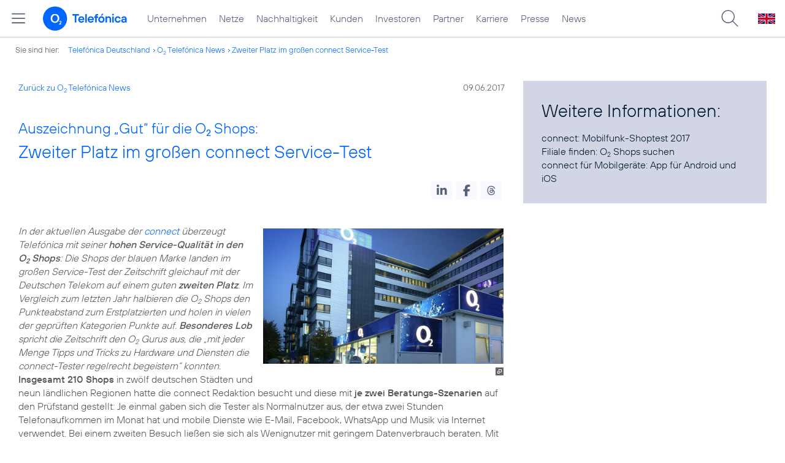

--- FILE ---
content_type: text/html; charset=UTF-8
request_url: https://www.telefonica.de/ext/ajax/par/newsfeed.ajax?type=list&creator_id=6786&creator_class=CMS%3A%3ANews%3A%3AMessage&tags=Auszeichnung%2CMarken%2CPrivatkunden%2Cconnect%2Co2%2Co2_shop&category_id%5B%5D=&group_id%5B%5D=62&search_query=&max_cols=3&max_news=3&max_news_visible=3&first_news=1&show_image=1&show_teaser=0&show_date=1&small_column=0&tools_id=&edit_tools=0&show_defaults=1&img_pos=left&img_size=33%25&text_length=&show_socialsharebar=0&show_more_link=1&show_newsfeed_link=0&target=_blank&pid=page-footer-tagnews&sort_by=date&state=online&offset=&load_more_news=1&lang=de&creator_label=&custom_tiles=0&start_with_square_tile=1&page_layout=2021_telefonica&show_skeleton=1
body_size: 756
content:
<div class="default-font par-heading par-headline-tag-div par-font-size-default">Ähnliche Themen:</div><div class="par-nf-messages par-list-messages par-nf-static-news"><div data-cat-names="[]" data-tags="[]" data-cat-ids="[]" class="par-lm-message"><a id="feed-msg-id-6306" class="par-anchor"></a><div class="par-lm-image"><div class="l-inline thmb-default"><img class="l-img" loading="lazy" alt="" sizes="(max-width: 360px) 180px, (max-width: 720px) 360px, 1280px" src="/file/public/1549/leserwahl-2019_Mobilfunk_button_Kontur-1280x720.jpg" srcset="/file/public/1549/leserwahl-2019_Mobilfunk_button_Kontur-1280x720.jpg 1280w, /file/repository/37504_t_720_405/0/0/leserwahl-2019_Mobilfunk_button_Kontur-1280x720.jpg 720w, /file/repository/37504_t_360_203/0/0/leserwahl-2019_Mobilfunk_button_Kontur-1280x720.jpg 360w"><div class="fclear"></div></div></div><div class="par-lm-content"><div class="par-lm-date">08. Juli 2019</div><div class="default-font par-heading par-headline-tag-div par-headline-tag-static par-font-size-default"><span class="par-overline">Gewinner der Telecom-Handel-Leserwahl 2019: </span>Telefónica erhält höchste Auszeichnung von Partnershops</div><div class="par-lm-teaser"></div></div><a href="/news/corporate/2019/07/gewinner-der-telecom-handel-leserwahl-2019-telefonica-erhaelt-hoechste-auszeichnung-von-partnershops.html?pk_campaign=related_news" class="par-nf-full-link" aria-label="Gewinner der Telecom-Handel-Leserwahl 2019: Telefónica erhält höchste Auszeichnung von Partnershops" target="_self"></a></div><div data-cat-names="[]" class="par-lm-message" data-tags="[]" data-cat-ids="[]"><a class="par-anchor" id="feed-msg-id-6321"></a><div class="par-lm-image"><div class="l-inline thmb-default"><img alt="" sizes="(max-width: 360px) 180px, (max-width: 720px) 360px, 1280px" class="l-img" loading="lazy" srcset="/file/public/1550/Omnichannel-Einstieg-o2-Shop-connect-Siegel-1280x720.jpg 1280w, /file/repository/37560_t_720_405/0/0/Omnichannel-Einstieg-o2-Shop-connect-Siegel-1280x720.jpg 720w, /file/repository/37560_t_360_203/0/0/Omnichannel-Einstieg-o2-Shop-connect-Siegel-1280x720.jpg 360w" src="/file/public/1550/Omnichannel-Einstieg-o2-Shop-connect-Siegel-1280x720.jpg"><div class="fclear"></div></div></div><div class="par-lm-content"><div class="par-lm-date">05. Juni 2019</div><div class="default-font par-heading par-headline-tag-div par-headline-tag-static par-font-size-default"><span class="par-overline">Beste Beratungsleistung: </span>O<sub>2</sub> Shops holen sich den Sieg beim connect Mobilfunk-Shoptest</div><div class="par-lm-teaser"></div></div><a href="/news/corporate/2019/06/beste-beratungsleistung-o2-shops-holen-sich-den-sieg-beim-connect-mobilfunk-shoptest.html?pk_campaign=related_news" aria-label="Beste Beratungsleistung: O2 Shops holen sich den Sieg beim connect Mobilfunk-Shoptest" class="par-nf-full-link" target="_self"></a></div><div data-tags="[]" data-cat-ids="[]" class="par-lm-message" data-cat-names="[]"><a class="par-anchor" id="feed-msg-id-6417"></a><div class="par-lm-image"><div class="l-inline thmb-default"><img srcset="/file/public/1558/Watch-Series4-Hero-Foto-apple-1280x720.jpg 1280w, /file/repository/37952_t_720_405/0/0/Watch-Series4-Hero-Foto-apple-1280x720.jpg 720w, /file/repository/37952_t_360_203/0/0/Watch-Series4-Hero-Foto-apple-1280x720.jpg 360w" src="/file/public/1558/Watch-Series4-Hero-Foto-apple-1280x720.jpg" class="l-img" loading="lazy" sizes="(max-width: 360px) 180px, (max-width: 720px) 360px, 1280px" alt=""><div class="l-inline-caption"><span class="page-license-inline"><a href="https://www.apple.com/watch/" rel="license" class="page-license-info license" target="_blank">Credits: Apple</a></span></div><div class="fclear"></div></div></div><div class="par-lm-content"><div class="par-lm-date">07. Dezember 2018</div><div class="default-font par-heading par-headline-tag-div par-headline-tag-static par-font-size-default"><span class="par-overline">Ab heute bei O<sub>2</sub> erhältlich: </span>Die brandneue Apple Watch Series 4 mit integriertem Mobilfunk</div><div class="par-lm-teaser"></div></div><a href="/news/corporate/2018/12/ab-heute-bei-o2-erhaeltlich-die-brandneue-apple-watch-series-4-mit-integriertem-mobilfunk.html?pk_campaign=related_news" aria-label="Ab heute bei O2 erhältlich: Die brandneue Apple Watch Series 4 mit integriertem Mobilfunk" class="par-nf-full-link" target="_self"></a></div></div>   

--- FILE ---
content_type: image/svg+xml
request_url: https://www.telefonica.de/static/layout/2021_telefonica/header/topmenu/button.svg
body_size: 7944
content:
<?xml version="1.0" encoding="UTF-8"?>
<svg width="120" height="360" version="1.1" viewBox="0 0 31.75 95.25" xmlns="http://www.w3.org/2000/svg">
 <g transform="matrix(.006416 0 0 .006416 21.558 85.038)" fill="#003245">
  <path d="m281 561.1c-154.7 0-280.1-125.4-280.1-280.1 0-74.3 29.5-145.5 82-198.1 111.2-107.6 288.5-104.7 396.1 6.4 105.2 108.6 105.2 281.1 0 389.7-52.4 52.7-123.7 82.3-198 82.1zm0-520.2c-132.6 0-240.1 107.5-240.1 240.1 0 63.7 25.3 124.7 70.3 169.8 94.1 93.4 246.2 92.8 339.6-1.3 92.9-93.6 92.9-244.6 0-338.2-45-45.3-106.1-70.6-169.8-70.4z" style="fill:#06f"/>
  <path d="m681.9 701.9c-5.3 0-10.4-2.1-14.1-5.9l-217-217c-7.5-8.1-6.9-20.8 1.2-28.3 7.7-7 19.4-7 27.1 0l217 217c7.8 7.8 7.8 20.5 0 28.3-3.9 3.8-8.9 5.9-14.2 5.9z" style="fill:#06f"/>
 </g>
 <g transform="matrix(.01019 0 0 .01019 4.3565 83.699)" fill="#003245">
  <path d="m281 561.1c-154.7 0-280.1-125.4-280.1-280.1 0-74.3 29.5-145.5 82-198.1 111.2-107.6 288.5-104.7 396.1 6.4 105.2 108.6 105.2 281.1 0 389.7-52.4 52.7-123.7 82.3-198 82.1zm0-520.2c-132.6 0-240.1 107.5-240.1 240.1 0 63.7 25.3 124.7 70.3 169.8 94.1 93.4 246.2 92.8 339.6-1.3 92.9-93.6 92.9-244.6 0-338.2-45-45.3-106.1-70.6-169.8-70.4z" style="fill:#06f"/>
  <path d="m681.9 701.9c-5.3 0-10.4-2.1-14.1-5.9l-217-217c-7.5-8.1-6.9-20.8 1.2-28.3 7.7-7 19.4-7 27.1 0l217 217c7.8 7.8 7.8 20.5 0 28.3-3.9 3.8-8.9 5.9-14.2 5.9z" style="fill:#06f"/>
 </g>
 <g transform="matrix(.006416 0 0 .006416 21.558 69.163)" fill="#003245">
  <path d="m281 561.1c-154.7 0-280.1-125.4-280.1-280.1 0-74.3 29.5-145.5 82-198.1 111.2-107.6 288.5-104.7 396.1 6.4 105.2 108.6 105.2 281.1 0 389.7-52.4 52.7-123.7 82.3-198 82.1zm0-520.2c-132.6 0-240.1 107.5-240.1 240.1 0 63.7 25.3 124.7 70.3 169.8 94.1 93.4 246.2 92.8 339.6-1.3 92.9-93.6 92.9-244.6 0-338.2-45-45.3-106.1-70.6-169.8-70.4z" style="fill:#58617a"/>
  <path d="m681.9 701.9c-5.3 0-10.4-2.1-14.1-5.9l-217-217c-7.5-8.1-6.9-20.8 1.2-28.3 7.7-7 19.4-7 27.1 0l217 217c7.8 7.8 7.8 20.5 0 28.3-3.9 3.8-8.9 5.9-14.2 5.9z" style="fill:#58617a"/>
 </g>
 <g transform="matrix(.01019 0 0 .01019 4.3565 67.824)" fill="#003245">
  <path d="m281 561.1c-154.7 0-280.1-125.4-280.1-280.1 0-74.3 29.5-145.5 82-198.1 111.2-107.6 288.5-104.7 396.1 6.4 105.2 108.6 105.2 281.1 0 389.7-52.4 52.7-123.7 82.3-198 82.1zm0-520.2c-132.6 0-240.1 107.5-240.1 240.1 0 63.7 25.3 124.7 70.3 169.8 94.1 93.4 246.2 92.8 339.6-1.3 92.9-93.6 92.9-244.6 0-338.2-45-45.3-106.1-70.6-169.8-70.4z" style="fill:#58617a"/>
  <path d="m681.9 701.9c-5.3 0-10.4-2.1-14.1-5.9l-217-217c-7.5-8.1-6.9-20.8 1.2-28.3 7.7-7 19.4-7 27.1 0l217 217c7.8 7.8 7.8 20.5 0 28.3-3.9 3.8-8.9 5.9-14.2 5.9z" style="fill:#58617a"/>
 </g>
 <path class="st0" d="m8.3356 55.562 2.4294-2.4294c0.11058-0.11058 0.11058-0.28868 0-0.3981-0.11058-0.11058-0.28868-0.11058-0.3981 0l-2.4294 2.4294-2.4294-2.4294c-0.11291-0.10709-0.29101-0.10244-0.3981 0.01048-0.1036 0.10826-0.1036 0.27937 0 0.38879l2.4294 2.4282-2.4294 2.4294c-0.11058 0.11058-0.11058 0.28868 0 0.3981s0.28868 0.10942 0.3981-0.0012l2.4294-2.4294 2.4294 2.4294c0.10942 0.11058 0.28636 0.11058 0.39694 0.0012l0.0012-0.0012c0.11058-0.11058 0.11058-0.28868 0-0.3981z" style="clip-rule:evenodd;fill-rule:evenodd;fill:#06f;stroke-width:.01164"/>
 <path class="st0" d="m24.12 55.562 1.8772-1.8772c0.08545-0.08545 0.08545-0.22307 0-0.30762-0.08545-0.08545-0.22307-0.08545-0.30762 0l-1.8772 1.8772-1.8772-1.8772c-0.08725-0.08275-0.22487-0.07916-0.30762 0.0081-0.08005 0.08365-0.08005 0.21588 0 0.30043l1.8772 1.8763-1.8772 1.8772c-0.08545 0.08545-0.08545 0.22307 0 0.30762 0.08545 0.08455 0.22307 0.08455 0.30762-9.28e-4l1.8772-1.8772 1.8772 1.8772c0.08455 0.08545 0.22127 0.08545 0.30672 9.27e-4l9.27e-4 -9.27e-4c0.08545-0.08545 0.08545-0.22307 0-0.30762z" style="clip-rule:evenodd;fill-rule:evenodd;fill:#06f;stroke-width:.0089949"/>
 <path class="st0" d="m24.12 39.688 1.8772-1.8772c0.08545-0.08545 0.08545-0.22307 0-0.30762-0.08545-0.08545-0.22307-0.08545-0.30762 0l-1.8772 1.8772-1.8772-1.8772c-0.08725-0.08275-0.22487-0.07916-0.30762 0.0081-0.08006 0.08365-0.08006 0.21588 0 0.30043l1.8772 1.8763-1.8772 1.8772c-0.08545 0.08545-0.08545 0.22307 0 0.30762 0.08545 0.08455 0.22307 0.08455 0.30762-9.28e-4l1.8772-1.8772 1.8772 1.8772c0.08455 0.08545 0.22127 0.08545 0.30672 9.27e-4l9.27e-4 -9.27e-4c0.08545-0.08545 0.08545-0.22307 0-0.30762z" style="clip-rule:evenodd;fill-rule:evenodd;fill:#58617a;stroke-width:.0089949"/>
 <path class="st0" d="m8.3356 39.687 2.4294-2.4294c0.11058-0.11058 0.11058-0.28868 0-0.3981-0.11058-0.11058-0.28868-0.11058-0.3981 0l-2.4294 2.4294-2.4294-2.4294c-0.11291-0.10709-0.29101-0.10244-0.3981 0.01048-0.1036 0.10826-0.1036 0.27937 0 0.38879l2.4294 2.4282-2.4294 2.4294c-0.11058 0.11058-0.11058 0.28868 0 0.3981s0.28868 0.10942 0.3981-0.0012l2.4294-2.4294 2.4294 2.4294c0.10942 0.11058 0.28636 0.11058 0.39694 0.0012l0.0012-0.0012c0.11058-0.11058 0.11058-0.28868 0-0.3981z" style="fill:#58617a;stroke-width:.01164"/>
 <path class="st0" d="m21.756 22.494c-0.10525 9.27e-4 -0.19071-0.08276-0.19251-0.18801 0-0.10345 0.08636-0.18711 0.19251-0.18711h4.112c0.10615 0 0.19251 0.08366 0.19251 0.18711-0.0018 0.10525-0.08726 0.18891-0.19251 0.18711 9.27e-4 9.27e-4 -4.112 9.27e-4 -4.112 9.27e-4zm4.1129 1.1245c0.10615 0 0.19251 0.08366 0.19251 0.18711-9.28e-4 0.10525-0.08726 0.18891-0.19251 0.18711h-4.1129c-0.10525 0.0018-0.19161-0.08186-0.19251-0.18711 0-0.10345 0.08636-0.18711 0.19251-0.18711zm0 1.4987c0.10615 0 0.19251 0.08366 0.19251 0.18711-9.28e-4 0.10525-0.08726 0.18891-0.19251 0.18711h-4.1129c-0.10525 0.0027-0.19161-0.08096-0.19251-0.18621 0-0.10345 0.08636-0.18711 0.19251-0.18711h4.1129z" style="clip-rule:evenodd;fill-rule:evenodd;fill:#06f;stroke-width:.0089959"/>
 <path class="st0" d="m5.2762 22.102c-0.13621 0.0012-0.2468-0.1071-0.24913-0.24331 0-0.13388 0.11176-0.24215 0.24913-0.24215h5.3214c0.13737 0 0.24913 0.10827 0.24913 0.24215-0.0023 0.13621-0.11292 0.24448-0.24913 0.24215 0.0012 0.0012-5.3214 0.0012-5.3214 0.0012zm5.3226 1.4552c0.13737 0 0.24913 0.10827 0.24913 0.24215-0.0012 0.13621-0.11292 0.24448-0.24913 0.24215h-5.3226c-0.13621 0.0023-0.24797-0.10594-0.24913-0.24215 0-0.13388 0.11176-0.24215 0.24913-0.24215zm0 1.9395c0.13737 0 0.24913 0.10827 0.24913 0.24215-0.0012 0.13621-0.11292 0.24447-0.24913 0.24215h-5.3226c-0.13621 0.0035-0.24797-0.10477-0.24913-0.24098 0-0.13388 0.11176-0.24215 0.24913-0.24215h5.3226z" style="clip-rule:evenodd;fill-rule:evenodd;fill:#06f;stroke-width:.011642"/>
 <path class="st0" d="m21.756 6.6193c-0.10525 9.273e-4 -0.19071-0.082761-0.19251-0.18801 0-0.10345 0.08636-0.18711 0.19251-0.18711h4.112c0.10615 0 0.19251 0.083661 0.19251 0.18711-0.0018 0.10525-0.08726 0.18891-0.19251 0.18711 9.27e-4 9.273e-4 -4.112 9.273e-4 -4.112 9.273e-4zm4.1129 1.1245c0.10615 0 0.19251 0.083661 0.19251 0.18711-9.28e-4 0.10525-0.08726 0.18891-0.19251 0.18711h-4.1129c-0.10525 0.00178-0.19161-0.081863-0.19251-0.18711 0-0.10345 0.08636-0.18711 0.19251-0.18711zm0 1.4987c0.10615 0 0.19251 0.08366 0.19251 0.18711-9.28e-4 0.10525-0.08726 0.18891-0.19251 0.18711h-4.1129c-0.10525 0.0027-0.19161-0.08096-0.19251-0.18621 0-0.10345 0.08636-0.18711 0.19251-0.18711h4.1129z" style="clip-rule:evenodd;fill-rule:evenodd;fill:#58617a;stroke-width:.0089959"/>
 <path class="st0" d="m5.2762 6.2269c-0.13621 0.0012-0.2468-0.1071-0.24913-0.24331 0-0.13388 0.11176-0.24215 0.24913-0.24215h5.3214c0.13737 0 0.24913 0.10827 0.24913 0.24215-0.0023 0.13621-0.11292 0.24448-0.24913 0.24215 0.0012 0.0012-5.3214 0.0012-5.3214 0.0012zm5.3226 1.4552c0.13737 0 0.24913 0.10827 0.24913 0.24215-0.0012 0.13621-0.11292 0.24448-0.24913 0.24215h-5.3226c-0.13621 0.0023-0.24797-0.10594-0.24913-0.24215 0-0.13388 0.11176-0.24215 0.24913-0.24215zm0 1.9395c0.13737 0 0.24913 0.10827 0.24913 0.24215-0.0012 0.13621-0.11292 0.24447-0.24913 0.24215h-5.3226c-0.13621 0.0035-0.24797-0.10477-0.24913-0.24098 0-0.13388 0.11176-0.24215 0.24913-0.24215h5.3226z" style="fill:#58617a;stroke-width:.011642"/>
 <style type="text/css">.st0{fill-rule:evenodd;clip-rule:evenodd;fill:#006AFF;}</style>
 <style type="text/css">.st0{fill-rule:evenodd;clip-rule:evenodd;fill:#006AFF;}</style>
</svg>


--- FILE ---
content_type: text/plain; charset=UTF-8
request_url: https://www.telefonica.de/ext/ajax/par/navmenu.ajax?state=online&layout=2021_telefonica
body_size: 6775
content:

    <div class="page-sitemenu-slider"><ul class="page-sitemenu-col fl-col-0"><li data-nav-id="217" class="fl-tree-id-2" data-tree-id="2"><a class="l-link" title="Unternehmen Telefónica Deutschland" href="/unternehmen.html">Unternehmen</a></li><li data-nav-id="235" class="fl-tree-id-4645" data-tree-id="4645"><a href="/netze.html" title="Festnetz und Mobilfunk" class="l-link">Netze</a></li><li data-tree-id="8908" class="fl-tree-id-8908" data-nav-id="218"><a class="l-link" href="/nachhaltigkeit.html">Nachhaltigkeit</a></li><li data-tree-id="8654" data-nav-id="236" class="fl-tree-id-8654"><a class="l-link" href="/kunden.html">Kunden</a></li><li data-tree-id="3840" class="fl-tree-id-3840" data-nav-id="225"><a class="l-link" href="/investor-relations.html">Investoren</a></li><li data-tree-id="6" class="fl-tree-id-6" data-nav-id="233"><a class="l-link" href="/partner.html">Partner</a></li><li data-tree-id="9090" class="fl-tree-id-9090" data-nav-id="220"><a class="l-link" href="/karriere.html">Karriere</a></li><li data-nav-id="219" class="fl-tree-id-3" data-tree-id="3"><a class="l-link" href="/presse.html">Presse</a></li><li data-tree-id="" class="fl-external" data-nav-id="228"><a target="_blank" href="https://www.telefonica.de/news/corporate/index.html" class="l-link">News</a></li></ul><ul data-nav-id="217" class="page-sitemenu-col fl-col-2 fl-parent-id-2 fl-nav-id-217" data-parent-id="2"><li data-tree-id="4691" class="fl-tree-id-4691 fl-has-children" data-nav-id="217"><a href="/unternehmen/strategie-und-fakten.html">Strategie &amp; Fakten</a><span data-tree-id="4691" class="page-sitemenu-arrow"></span></li><li data-tree-id="6264" class="fl-tree-id-6264 fl-has-children" data-nav-id="217"><a href="/unternehmen/datenschutz.html">Datenschutz</a><span data-tree-id="6264" class="page-sitemenu-arrow"></span></li><li data-tree-id="321" class="fl-tree-id-321" data-nav-id="217"><a href="/unternehmen/standorte-und-omnichannel.html">Standorte und Omnichannel</a></li><li data-tree-id="4878" class="fl-tree-id-4878" data-nav-id="217"><a href="/unternehmen/politik-und-gesellschaft.html">Politik &amp; Gesellschaft</a></li><li data-tree-id="4692" data-nav-id="217" class="fl-tree-id-4692"><a href="/unternehmen/management.html">Management &amp; Aufsichtsrat</a></li></ul><ul data-nav-id="217" data-parent-id="4691" class="page-sitemenu-col fl-col-3 fl-parent-id-4691 fl-nav-id-217"><li class="page-navmenu-back"><a href="/unternehmen.html">Unternehmen</a><span class="page-sitemenu-arrow page-sitemenu-arrow-back" data-tree-id="2"></span></li><li data-tree-id="6604" class="fl-tree-id-6604 fl-has-children" data-nav-id="217"><a href="/unternehmen/strategie-und-fakten/unsere-staerken.html">Unsere Stärken</a><span class="page-sitemenu-arrow" data-tree-id="6604"></span></li><li data-nav-id="217" class="fl-tree-id-12" data-tree-id="12"><a href="/unternehmen/strategie-und-fakten/zahlen-fakten.html">Fakten &amp; Zahlen</a></li><li data-tree-id="6287" data-nav-id="217" class="fl-tree-id-6287"><a href="/unternehmen/strategie-und-fakten/ceo-corner-markus-haas.html">CEO Corner</a></li><li data-nav-id="217" class="fl-tree-id-53" data-tree-id="53"><a href="/unternehmen/strategie-und-fakten/geschichte.html">Geschichte</a></li><li data-tree-id="5388" data-nav-id="217" class="fl-tree-id-5388 fl-has-children"><a href="/unternehmen/strategie-und-fakten/referenzkunden/mobilfunk.html" class="l-link">Referenzkunden</a><span data-tree-id="5388" class="page-sitemenu-arrow"></span></li><li data-tree-id="4761" class="fl-tree-id-4761" data-nav-id="217"><a href="/unternehmen/strategie-und-fakten/zertifizierungen-awards.html">Auszeichnungen</a></li><li class="fl-tree-id-13" data-nav-id="217" data-tree-id="13"><a href="/unternehmen/strategie-und-fakten/geschaeftsgrundsaetze-und-qualitaetsmanagement.html">Geschäftsgrundsätze &amp; Qualitätsmanagement</a></li><li data-tree-id="8120" data-nav-id="217" class="fl-tree-id-8120"><a href="/unternehmen/strategie-und-fakten/tectalk.html">TecTalk</a></li></ul><ul data-nav-id="217" data-parent-id="6604" class="page-sitemenu-col fl-col-4 fl-parent-id-6604 fl-nav-id-217"><li class="page-navmenu-back"><a href="/unternehmen/strategie-und-fakten.html">Strategie &amp; Fakten</a><span data-tree-id="4691" class="page-sitemenu-arrow page-sitemenu-arrow-back"></span></li><li data-tree-id="9043" class="fl-tree-id-9043 fl-has-children" data-nav-id="217"><a href="/unternehmen/strategie-und-fakten/unsere-staerken/mobilfunk-netzausbau-zur-digitalisierung.html">Mehr Mobilfunk</a><span class="page-sitemenu-arrow" data-tree-id="9043"></span></li></ul><ul data-nav-id="217" class="page-sitemenu-col fl-col-5 fl-parent-id-9043 fl-nav-id-217" data-parent-id="9043"><li class="page-navmenu-back"><a href="/unternehmen/strategie-und-fakten/unsere-staerken.html">Unsere Stärken</a><span class="page-sitemenu-arrow page-sitemenu-arrow-back" data-tree-id="6604"></span></li><li data-tree-id="9045" data-nav-id="217" class="fl-tree-id-9045"><a href="/unternehmen/strategie-und-fakten/unsere-staerken/mobilfunk-netzausbau-zur-digitalisierung/jetzt.html">Jetzt!</a></li><li class="fl-tree-id-9046" data-nav-id="217" data-tree-id="9046"><a href="/unternehmen/strategie-und-fakten/unsere-staerken/mobilfunk-netzausbau-zur-digitalisierung/netzausbau.html">Netzausbau</a></li><li data-nav-id="217" class="fl-tree-id-9047" data-tree-id="9047"><a href="/unternehmen/strategie-und-fakten/unsere-staerken/mobilfunk-netzausbau-zur-digitalisierung/wettbewerb.html">Wettbewerb</a></li><li data-tree-id="9048" data-nav-id="217" class="fl-tree-id-9048"><a href="/unternehmen/strategie-und-fakten/unsere-staerken/mobilfunk-netzausbau-zur-digitalisierung/nachhaltigkeit.html">Nachhaltigkeit</a></li><li data-tree-id="9049" class="fl-tree-id-9049" data-nav-id="217"><a href="/unternehmen/strategie-und-fakten/unsere-staerken/mobilfunk-netzausbau-zur-digitalisierung/digitalisierung.html">Digitalisierung</a></li><li class="fl-tree-id-9050" data-nav-id="217" data-tree-id="9050"><a href="/unternehmen/strategie-und-fakten/unsere-staerken/mobilfunk-netzausbau-zur-digitalisierung/verantwortung.html">Verantwortung</a></li><li class="fl-tree-id-9248" data-nav-id="217" data-tree-id="9248"><a href="/unternehmen/strategie-und-fakten/unsere-staerken/mobilfunk-netzausbau-zur-digitalisierung/sicherheit.html">Sicherheit</a></li><li data-tree-id="9063" data-nav-id="217" class="fl-tree-id-9063"><a class="l-link" href="/unternehmen/strategie-und-fakten/unsere-staerken/mobilfunk-netzausbau-zur-digitalisierung.html#kontakt">Kontakt</a></li></ul><ul data-nav-id="217" class="page-sitemenu-col fl-col-4 fl-parent-id-5388 fl-nav-id-217" data-parent-id="5388"><li class="page-navmenu-back"><a href="/unternehmen/strategie-und-fakten.html">Strategie &amp; Fakten</a><span class="page-sitemenu-arrow page-sitemenu-arrow-back" data-tree-id="4691"></span></li><li data-nav-id="217" class="fl-tree-id-1904" data-tree-id="1904"><a href="/unternehmen/strategie-und-fakten/referenzkunden/mobilfunk.html">Mobilfunk</a></li><li data-tree-id="1902" data-nav-id="217" class="fl-tree-id-1902"><a href="/unternehmen/strategie-und-fakten/referenzkunden/netzwerk-sicherheit.html">Netzwerk &amp; Sicherheit</a></li><li data-nav-id="217" class="fl-tree-id-4954" data-tree-id="4954"><a href="/unternehmen/strategie-und-fakten/referenzkunden/dsl-festnetz.html">DSL &amp; Festnetz</a></li><li data-nav-id="217" class="fl-tree-id-4955" data-tree-id="4955"><a href="/unternehmen/strategie-und-fakten/referenzkunden/digitale-loesungen.html">Digitale Lösungen</a></li><li data-tree-id="9155" data-nav-id="217" class="fl-tree-id-9155"><a target="_blank" class="l-link" href="https://www.o2online.de/business/telefonica-ihr-partner/zufriedene-kunden/">O<sub>2</sub> Referenzkunden</a></li></ul><ul data-nav-id="217" class="page-sitemenu-col fl-col-3 fl-parent-id-6264 fl-nav-id-217" data-parent-id="6264"><li class="page-navmenu-back"><a href="/unternehmen.html">Unternehmen</a><span data-tree-id="2" class="page-sitemenu-arrow page-sitemenu-arrow-back"></span></li><li data-nav-id="217" class="fl-tree-id-6275" data-tree-id="6275"><a href="/unternehmen/datenschutz/diese-daten-nutzt-telefonica.html">Diese Daten nutzt Telefónica</a></li><li class="fl-tree-id-6284" data-nav-id="217" data-tree-id="6284"><a href="/unternehmen/datenschutz/ihre-datenschutzrechte.html">Ihre Datenschutzrechte</a></li><li data-tree-id="6276" class="fl-tree-id-6276" data-nav-id="217"><a href="/unternehmen/datenschutz/so-schuetzt-telefonica-ihre-daten.html">So schützt Telefónica Ihre Daten</a></li><li data-tree-id="6139" class="fl-tree-id-6139" data-nav-id="217"><a href="/unternehmen/datenschutz/so-koennen-sie-ihre-daten-schuetzen.html">So können Sie Ihre Daten schützen</a></li><li data-tree-id="9170" class="fl-tree-id-9170" data-nav-id="217"><a href="/unternehmen/datenschutz/schutz-vor-betrug-im-internet.html">Schutz vor Betrug im Internet</a></li><li data-tree-id="6141" data-nav-id="217" class="fl-tree-id-6141"><a href="/unternehmen/datenschutz/haeufige-fragen.html">Häufige Fragen</a></li><li data-tree-id="6146" data-nav-id="217" class="fl-tree-id-6146 fl-has-children"><a href="/unternehmen/datenschutz/kontakt.html">Kontakt</a><span data-tree-id="6146" class="page-sitemenu-arrow"></span></li><li data-nav-id="217" class="fl-tree-id-6143" data-tree-id="6143"><a href="/unternehmen/datenschutz/datenschutz-auf-dem-portal.html">Datenschutz auf dem Portal</a></li><li data-nav-id="217" class="fl-tree-id-9137" data-tree-id="9137"><a href="/unternehmen/datenschutz/partner-services.html">Partner Services</a></li><li data-tree-id="7210" class="fl-tree-id-7210" data-nav-id="217"><a href="/unternehmen/datenschutz/datenschutz-fuer-lieferanten.html">Datenschutz für Lieferanten</a></li><li data-tree-id="9294" data-nav-id="217" class="fl-tree-id-9294"><a href="/unternehmen/datenschutz/datenschutz-fuer-nutzer.html">Datenschutz für Nutzer</a></li><li data-tree-id="6140" data-nav-id="217" class="fl-tree-id-6140"><a href="/partner/wholesale/enabling-services/mobility-insights.html#verantwortung_uebernehmen" class="l-link">Anonymisierung der Mobilfunkdaten</a></li></ul><ul class="page-sitemenu-col fl-col-4 fl-parent-id-6146 fl-nav-id-217" data-parent-id="6146" data-nav-id="217"><li class="page-navmenu-back"><a href="/unternehmen/datenschutz.html">Datenschutz</a><span data-tree-id="6264" class="page-sitemenu-arrow page-sitemenu-arrow-back"></span></li><li data-nav-id="217" class="fl-tree-id-6147" data-tree-id="6147"><a href="/unternehmen/datenschutz/kontakt/datenschutz-anfrage.html">Datenschutz-Anfrage</a></li></ul><ul class="page-sitemenu-col fl-col-2 fl-parent-id-3 fl-nav-id-219" data-parent-id="3" data-nav-id="219"><li data-tree-id="4486" data-nav-id="219" class="fl-tree-id-4486 fl-has-children"><a href="/presse/pressemitteilungen.html">Pressemitteilungen</a><span data-tree-id="4486" class="page-sitemenu-arrow"></span></li><li class="fl-tree-id-282 fl-has-children" data-nav-id="219" data-tree-id="282"><a href="/presse/pressemappen.html">Pressemappen</a><span data-tree-id="282" class="page-sitemenu-arrow"></span></li><li class="fl-tree-id-1776 fl-has-children" data-nav-id="219" data-tree-id="1776"><a href="/presse/fotos.html">Fotos</a><span data-tree-id="1776" class="page-sitemenu-arrow"></span></li><li class="fl-tree-id-312 fl-has-children" data-nav-id="219" data-tree-id="312"><a href="/presse/presseverteiler.html">Presseverteiler</a><span class="page-sitemenu-arrow" data-tree-id="312"></span></li><li data-nav-id="219" class="fl-tree-id-261" data-tree-id="261"><a href="/presse/presse-kontakt.html">Presseteam</a></li></ul><ul data-nav-id="219" class="page-sitemenu-col fl-col-3 fl-parent-id-4486 fl-nav-id-219" data-parent-id="4486"><li class="page-navmenu-back"><a href="/presse.html">Presse</a><span data-tree-id="3" class="page-sitemenu-arrow page-sitemenu-arrow-back"></span></li><li class="fl-tree-id-6741" data-nav-id="219" data-tree-id="6741"><a class="l-link" href="/news/corporate/index.html?cat=pressemitteilungen">Alle</a></li><li data-tree-id="9297" class="fl-tree-id-9297" data-nav-id="219"><a href="/news/corporate/index.html?cat=pressemitteilungen;year=2024" class="l-link">2024</a></li><li data-tree-id="9296" data-nav-id="219" class="fl-tree-id-9296"><a class="l-link" href="/news/corporate/index.html?year=2023;cat=pressemitteilungen">2023</a></li><li class="fl-tree-id-8421" data-nav-id="219" data-tree-id="8421"><a href="/news/corporate/index.html?year=2022;cat=pressemitteilungen" class="l-link">2022</a></li><li data-tree-id="8417" class="fl-tree-id-8417" data-nav-id="219"><a class="l-link" href="/news/corporate/index.html?year=2021;cat=pressemitteilungen">2021</a></li><li data-tree-id="7325" data-nav-id="219" class="fl-tree-id-7325"><a class="l-link" href="/news/corporate/index.html?year=2020;cat=pressemitteilungen">2020</a></li><li data-tree-id="6742" data-nav-id="219" class="fl-tree-id-6742"><a href="/news/corporate/index.html?cat=pressemitteilungen;year=2019" class="l-link">2019</a></li><li data-tree-id="6744" data-nav-id="219" class="fl-tree-id-6744"><a class="l-link" href="/news/corporate/index.html?year=2018;cat=pressemitteilungen">2018</a></li><li data-tree-id="1389" data-nav-id="219" class="fl-tree-id-1389"><a href="/presse/pressemitteilungen/rss-feeds.html">RSS Feeds</a></li></ul><ul data-nav-id="219" data-parent-id="282" class="page-sitemenu-col fl-col-3 fl-parent-id-282 fl-nav-id-219"><li class="page-navmenu-back"><a href="/presse.html">Presse</a><span data-tree-id="3" class="page-sitemenu-arrow page-sitemenu-arrow-back"></span></li><li data-tree-id="6670" class="fl-tree-id-6670" data-nav-id="219"><a href="/netze/5g.html" class="l-link">5G</a></li><li data-tree-id="4998" data-nav-id="219" class="fl-tree-id-4998"><a href="/presse/pressemappen/blau.html">Blau</a></li><li data-tree-id="4029" class="fl-tree-id-4029" data-nav-id="219"><a href="/presse/pressemappen/fonic-presse.html">FONIC</a></li><li data-nav-id="219" class="fl-tree-id-3646" data-tree-id="3646"><a href="/presse/pressemappen/eco-rating-handys-nachhaltigkeit.html">Eco Rating - Handys &amp; Nachhaltigkeit</a></li></ul><ul data-nav-id="219" data-parent-id="1776" class="page-sitemenu-col fl-col-3 fl-parent-id-1776 fl-nav-id-219"><li class="page-navmenu-back"><a href="/presse.html">Presse</a><span class="page-sitemenu-arrow page-sitemenu-arrow-back" data-tree-id="3"></span></li><li data-tree-id="1779" class="fl-tree-id-1779" data-nav-id="219"><a href="/presse/fotos/vorstand.html">Vorstand</a></li><li data-nav-id="219" class="fl-tree-id-1781" data-tree-id="1781"><a href="/presse/fotos/business.html">Business</a></li><li data-tree-id="4633" data-nav-id="219" class="fl-tree-id-4633"><a href="/presse/fotos/basecamp.html">BASECAMP</a></li><li data-nav-id="219" class="fl-tree-id-3596" data-tree-id="3596"><a href="/presse/fotos/nachhaltigkeit.html">Nachhaltigkeit</a></li><li data-tree-id="1778" data-nav-id="219" class="fl-tree-id-1778"><a href="/presse/fotos/gebaeude.html">Gebäude</a></li><li data-nav-id="219" class="fl-tree-id-1784" data-tree-id="1784"><a href="/presse/fotos/logos.html">Logos</a></li><li class="fl-tree-id-4977" data-nav-id="219" data-tree-id="4977"><a class="l-link" href="https://www.flickr.com/photos/o2de/sets/72157634801526034/" target="_blank">Mobilfunknetz</a></li><li class="fl-tree-id-1780" data-nav-id="219" data-tree-id="1780"><a href="/presse/fotos/produkte-services.html">Produkte &amp; Services</a></li><li data-tree-id="3102" class="fl-tree-id-3102" data-nav-id="219"><a href="/presse/fotos/o2-shops.html">O<sub>2</sub> Shops</a></li><li class="fl-tree-id-1782" data-nav-id="219" data-tree-id="1782"><a href="/presse/fotos/sponsoring.html">Sponsoring</a></li><li data-tree-id="1783" data-nav-id="219" class="fl-tree-id-1783"><a href="/presse/fotos/technik.html">Technik</a></li><li data-nav-id="219" class="fl-tree-id-3627" data-tree-id="3627"><a href="/presse/fotos/veranstaltungen.html">Veranstaltungen</a></li></ul><ul data-nav-id="219" class="page-sitemenu-col fl-col-3 fl-parent-id-312 fl-nav-id-219" data-parent-id="312"><li class="page-navmenu-back"><a href="/presse.html">Presse</a><span class="page-sitemenu-arrow page-sitemenu-arrow-back" data-tree-id="3"></span></li><li class="fl-tree-id-3350" data-nav-id="219" data-tree-id="3350"><a href="/presse/presseverteiler/anmeldung.html">Anmelden</a></li><li data-tree-id="3351" data-nav-id="219" class="fl-tree-id-3351"><a href="/presse/presseverteiler/datenaenderung.html">Daten ändern</a></li><li data-tree-id="3352" data-nav-id="219" class="fl-tree-id-3352"><a href="/presse/presseverteiler/abmelden.html">Abmelden</a></li></ul><ul data-nav-id="233" class="page-sitemenu-col fl-col-2 fl-parent-id-6 fl-nav-id-233" data-parent-id="6"><li class="fl-tree-id-9425" data-nav-id="233" data-tree-id="9425"><a href="https://partner.telefonica.de/" class="l-link" title="Partner Webseite von Telefónica zu Digitalisierungsthemen" target="_blank">Industrie, Wirtschaft und Einzelhandel</a></li><li data-nav-id="233" class="fl-tree-id-8788" data-tree-id="8788"><a href="/partner/digitalisierung-im-oeffentlichen-sektor.html">Digitalisierung im öffentlichen Sektor</a></li><li class="fl-tree-id-9301" data-nav-id="233" data-tree-id="9301"><a href="/partner/5g-slicing.html">5G Network Slicing</a></li><li class="fl-tree-id-4881 fl-has-children" data-nav-id="233" data-tree-id="4881"><a href="/partner/partnermodelle-und-mvno.html">Partnermodelle und MVNO</a><span data-tree-id="4881" class="page-sitemenu-arrow"></span></li><li class="fl-tree-id-4957 fl-has-children" data-nav-id="233" data-tree-id="4957"><a href="/partner/wholesale.html">Wholesale</a><span class="page-sitemenu-arrow" data-tree-id="4957"></span></li><li data-nav-id="233" class="fl-tree-id-8985" data-tree-id="8985"><a href="/partner/indirect-sales.html">Indirect Sales</a></li><li data-nav-id="233" class="fl-tree-id-238" data-tree-id="238"><a href="/partner/privatkundenprodukte.html">Privatkunden-Produkte</a></li><li data-tree-id="287" data-nav-id="233" class="fl-tree-id-287 fl-has-children"><a href="/partner/geschaeftskundenprodukte.html">O<sub>2</sub> Business Partner Programm</a><span class="page-sitemenu-arrow" data-tree-id="287"></span></li><li data-nav-id="233" class="fl-tree-id-5623 fl-has-children" data-tree-id="5623"><a href="/partner/affiliate-partner.html">Affiliate Partner</a><span data-tree-id="5623" class="page-sitemenu-arrow"></span></li></ul><ul data-parent-id="4881" class="page-sitemenu-col fl-col-3 fl-parent-id-4881 fl-nav-id-233" data-nav-id="233"><li class="page-navmenu-back"><a href="/partner.html">Partner</a><span data-tree-id="6" class="page-sitemenu-arrow page-sitemenu-arrow-back"></span></li><li data-tree-id="5027" data-nav-id="233" class="fl-tree-id-5027"><a href="/partner/partnermodelle-und-mvno/kontakt-4-g-angebot.html">Kontakt 4G Angebot</a></li></ul><ul data-nav-id="233" class="page-sitemenu-col fl-col-3 fl-parent-id-4957 fl-nav-id-233" data-parent-id="4957"><li class="page-navmenu-back"><a href="/partner.html">Partner</a><span class="page-sitemenu-arrow page-sitemenu-arrow-back" data-tree-id="6"></span></li><li data-tree-id="3825" data-nav-id="233" class="fl-tree-id-3825 fl-has-children"><a href="/partner/wholesale/enabling-services.html">Enabling Services</a><span data-tree-id="3825" class="page-sitemenu-arrow"></span></li><li data-nav-id="233" class="fl-tree-id-4948" data-tree-id="4948"><a href="/partner/wholesale/carrier-management.html">Carrier Management</a></li><li data-tree-id="4880" data-nav-id="233" class="fl-tree-id-4880"><a href="/partner/wholesale/roaming.html">Roaming</a></li><li data-tree-id="8905" data-nav-id="233" class="fl-tree-id-8905"><a href="/partner/partnermodelle-und-mvno.html" class="l-link">Partnering</a></li></ul><ul data-nav-id="233" class="page-sitemenu-col fl-col-4 fl-parent-id-3825 fl-nav-id-233" data-parent-id="3825"><li class="page-navmenu-back"><a href="/partner/wholesale.html">Wholesale</a><span data-tree-id="4957" class="page-sitemenu-arrow page-sitemenu-arrow-back"></span></li><li data-tree-id="8882" data-nav-id="233" class="fl-tree-id-8882"><a href="/partner/wholesale/enabling-services/rcs-business-messaging-und-sms-massenversand.html">RCS Business Messaging und SMS-Massenversand</a></li><li data-tree-id="8883" class="fl-tree-id-8883 fl-has-children" data-nav-id="233"><a href="/partner/wholesale/enabling-services/mobility-insights.html">Mobility Insights</a><span class="page-sitemenu-arrow" data-tree-id="8883"></span></li></ul><ul data-nav-id="233" data-parent-id="8883" class="page-sitemenu-col fl-col-5 fl-parent-id-8883 fl-nav-id-233"><li class="page-navmenu-back"><a href="/partner/wholesale/enabling-services.html">Enabling Services</a><span data-tree-id="3825" class="page-sitemenu-arrow page-sitemenu-arrow-back"></span></li><li data-tree-id="6720" data-nav-id="233" class="fl-tree-id-6720"><a href="/partner/wholesale/enabling-services/mobility-insights/studie-so-bewegt-sich-deutschland.html">So bewegt sich Deutschland</a></li><li data-tree-id="6719" class="fl-tree-id-6719" data-nav-id="233"><a href="/partner/wholesale/enabling-services/mobility-insights/projekt-xmnd.html">Projekt xMND</a></li></ul><ul class="page-sitemenu-col fl-col-3 fl-parent-id-287 fl-nav-id-233" data-parent-id="287" data-nav-id="233"><li class="page-navmenu-back"><a href="/partner.html">Partner</a><span class="page-sitemenu-arrow page-sitemenu-arrow-back" data-tree-id="6"></span></li><li data-tree-id="3798" data-nav-id="233" class="fl-tree-id-3798"><a href="/partner/geschaeftskundenprodukte/vorteile-als-partner.html">Vorteile als Partner</a></li><li data-tree-id="3797" class="fl-tree-id-3797" data-nav-id="233"><a href="/partner/geschaeftskundenprodukte/partnerkategorien.html">Partnerkategorien</a></li><li class="fl-tree-id-3792 fl-has-children" data-nav-id="233" data-tree-id="3792"><a href="/partner/geschaeftskundenprodukte/o2-partner-werden.html">Partner werden</a><span class="page-sitemenu-arrow" data-tree-id="3792"></span></li></ul><ul data-nav-id="233" data-parent-id="3792" class="page-sitemenu-col fl-col-4 fl-parent-id-3792 fl-nav-id-233"><li class="page-navmenu-back"><a href="/partner/geschaeftskundenprodukte.html">O<sub>2</sub> Business Partner Programm</a><span data-tree-id="287" class="page-sitemenu-arrow page-sitemenu-arrow-back"></span></li><li data-tree-id="1382" data-nav-id="233" class="fl-tree-id-1382"><a href="/partner/geschaeftskundenprodukte/o2-partner-werden/kontaktformular.html">Kontaktformular</a></li></ul><ul data-nav-id="233" class="page-sitemenu-col fl-col-3 fl-parent-id-5623 fl-nav-id-233" data-parent-id="5623"><li class="page-navmenu-back"><a href="/partner.html">Partner</a><span class="page-sitemenu-arrow page-sitemenu-arrow-back" data-tree-id="6"></span></li><li data-nav-id="233" class="fl-tree-id-5625 fl-has-children" data-tree-id="5625"><a href="/partner/affiliate-partner/die-programme.html">Die Programme</a><span data-tree-id="5625" class="page-sitemenu-arrow"></span></li><li class="fl-tree-id-5626" data-nav-id="233" data-tree-id="5626"><a href="/partner/affiliate-partner/faq.html">FAQ</a></li><li data-nav-id="233" class="fl-tree-id-5869" data-tree-id="5869"><a href="/partner/affiliate-partner/kontakt-fuer-partner.html">Kontakt für Partner</a></li></ul><ul data-parent-id="5625" class="page-sitemenu-col fl-col-4 fl-parent-id-5625 fl-nav-id-233" data-nav-id="233"><li class="page-navmenu-back"><a href="/partner/affiliate-partner.html">Affiliate Partner</a><span data-tree-id="5623" class="page-sitemenu-arrow page-sitemenu-arrow-back"></span></li><li data-tree-id="5858" class="fl-tree-id-5858" data-nav-id="233"><a href="/partner/affiliate-partner/die-programme/o2.html">O<sub>2</sub></a></li><li data-tree-id="5859" class="fl-tree-id-5859" data-nav-id="233"><a href="/partner/affiliate-partner/die-programme/blau.html">Blau</a></li><li class="fl-tree-id-5860" data-nav-id="233" data-tree-id="5860"><a href="/partner/affiliate-partner/die-programme/o2-freikarte.html">O<sub>2</sub> Freikarte</a></li></ul><ul data-nav-id="225" class="page-sitemenu-col fl-col-2 fl-parent-id-3840 fl-nav-id-225" data-parent-id="3840"><li data-tree-id="5884" class="fl-tree-id-5884 fl-has-children" data-nav-id="225"><a href="/investor-relations/unternehmen/aufsichtsrat.html" class="l-link">Unternehmen</a><span class="page-sitemenu-arrow" data-tree-id="5884"></span></li><li data-nav-id="225" class="fl-tree-id-3908 fl-has-children" data-tree-id="3908"><a class="l-link" href="/investor-relations/aktie/aktionaersstruktur.html">Aktie</a><span class="page-sitemenu-arrow" data-tree-id="3908"></span></li><li class="fl-tree-id-5885 fl-has-children" data-nav-id="225" data-tree-id="5885"><a class="l-link" href="/investor-relations/publikationen/finanzpublikationen.html">Publikationen</a><span data-tree-id="5885" class="page-sitemenu-arrow"></span></li><li data-tree-id="5872" data-nav-id="225" class="fl-tree-id-5872"><a href="/investor-relations/geschaeftsbericht.html">Geschäftsbericht</a></li><li data-nav-id="225" class="fl-tree-id-5874" data-tree-id="5874"><a href="/investor-relations/hauptversammlung.html">Hauptversammlung</a></li><li data-nav-id="225" class="fl-tree-id-8022 fl-has-children" data-tree-id="8022"><a href="/investor-relations/corporate-governance.html">Corporate Governance</a><span data-tree-id="8022" class="page-sitemenu-arrow"></span></li><li data-nav-id="225" class="fl-tree-id-5886 fl-has-children" data-tree-id="5886"><a class="l-link" href="/investor-relations/fremdkapital/anleihen.html">Fremdkapital</a><span data-tree-id="5886" class="page-sitemenu-arrow"></span></li><li data-tree-id="4994" data-nav-id="225" class="fl-tree-id-4994"><a href="/investor-relations/kontakt-fuer-aktionaere.html">Kontakt für Aktionäre</a></li><li class="fl-tree-id-8901" data-nav-id="225" data-tree-id="8901"><a target="_blank" class="l-link" href="https://investor.computershare.de/#/telefonica/login?lang=de">InvestorPortal</a></li><li data-tree-id="9169" class="fl-tree-id-9169 fl-has-children" data-nav-id="225"><a href="/investor-relations/archiv-ir-bis-18-april-2024/konsensus.html" class="l-link">Archiv IR bis 18. April 2024</a><span class="page-sitemenu-arrow" data-tree-id="9169"></span></li></ul><ul data-nav-id="225" class="page-sitemenu-col fl-col-3 fl-parent-id-5884 fl-nav-id-225" data-parent-id="5884"><li class="page-navmenu-back"><a href="/investor-relations.html">Investor Relations</a><span data-tree-id="3840" class="page-sitemenu-arrow page-sitemenu-arrow-back"></span></li><li data-nav-id="225" class="fl-tree-id-8121" data-tree-id="8121"><a class="l-link" href="/unternehmen.html" target="_blank">Über Telefónica Deutschland</a></li><li data-tree-id="8123" class="fl-tree-id-8123" data-nav-id="225"><a target="_blank" class="l-link" href="/unternehmen/management.html">Vorstand</a></li><li data-nav-id="225" class="fl-tree-id-3916 fl-has-children" data-tree-id="3916"><a href="/investor-relations/unternehmen/aufsichtsrat.html">Aufsichtsrat</a><span class="page-sitemenu-arrow" data-tree-id="3916"></span></li></ul><ul data-parent-id="3916" class="page-sitemenu-col fl-col-4 fl-parent-id-3916 fl-nav-id-225" data-nav-id="225"><li class="page-navmenu-back"><a class="l-link" href="/investor-relations/unternehmen/aufsichtsrat.html">Unternehmen</a><span class="page-sitemenu-arrow page-sitemenu-arrow-back" data-tree-id="5884"></span></li><li class="fl-tree-id-8906" data-nav-id="225" data-tree-id="8906"><a href="/investor-relations/unternehmen/aufsichtsrat/qualifikationen.html">Qualifikationen</a></li><li class="fl-tree-id-6471" data-nav-id="225" data-tree-id="6471"><a href="/investor-relations/unternehmen/aufsichtsrat/ausschuesse.html">Ausschüsse</a></li><li data-tree-id="7024" data-nav-id="225" class="fl-tree-id-7024"><a class="l-link" href="/investor-relations/corporate-governance/bericht-des-aufsichtsrats.html">Bericht des Aufsichtsrats</a></li></ul><ul class="page-sitemenu-col fl-col-3 fl-parent-id-3908 fl-nav-id-225" data-parent-id="3908" data-nav-id="225"><li class="page-navmenu-back"><a href="/investor-relations.html">Investor Relations</a><span class="page-sitemenu-arrow page-sitemenu-arrow-back" data-tree-id="3840"></span></li><li class="fl-tree-id-3910" data-nav-id="225" data-tree-id="3910"><a href="/investor-relations/aktie/aktionaersstruktur.html">Aktionärsstruktur</a></li></ul><ul class="page-sitemenu-col fl-col-3 fl-parent-id-5885 fl-nav-id-225" data-parent-id="5885" data-nav-id="225"><li class="page-navmenu-back"><a href="/investor-relations.html">Investor Relations</a><span data-tree-id="3840" class="page-sitemenu-arrow page-sitemenu-arrow-back"></span></li><li data-tree-id="3941" class="fl-tree-id-3941" data-nav-id="225"><a href="/investor-relations/publikationen/news-ir.html">News</a></li><li data-tree-id="5844" data-nav-id="225" class="fl-tree-id-5844"><a href="/investor-relations/publikationen/finanzpublikationen.html">Finanzpublikationen</a></li><li class="fl-tree-id-6706" data-nav-id="225" data-tree-id="6706"><a href="/investor-relations/publikationen/finanzausblick.html">Finanzausblick</a></li></ul><ul data-nav-id="225" data-parent-id="8022" class="page-sitemenu-col fl-col-3 fl-parent-id-8022 fl-nav-id-225"><li class="page-navmenu-back"><a href="/investor-relations.html">Investor Relations</a><span data-tree-id="3840" class="page-sitemenu-arrow page-sitemenu-arrow-back"></span></li><li data-nav-id="225" class="fl-tree-id-5878" data-tree-id="5878"><a href="/investor-relations/corporate-governance/bericht-des-aufsichtsrats.html">Bericht des Aufsichtsrats</a></li><li data-tree-id="5876" class="fl-tree-id-5876" data-nav-id="225"><a href="/investor-relations/corporate-governance/erklaerungen-berichte-und-satzung.html">Erklärungen, Berichte und Satzung</a></li><li class="fl-tree-id-8397" data-nav-id="225" data-tree-id="8397"><a href="/investor-relations/corporate-governance/verguetungssysteme-und-verguetungsberichte.html">Vergütungssysteme und Vergütungsberichte</a></li><li data-tree-id="3917" data-nav-id="225" class="fl-tree-id-3917"><a href="/investor-relations/corporate-governance/eigengeschaefte-von-fuehrungspersonen.html">Eigengeschäfte von Führungspersonen</a></li></ul><ul data-nav-id="225" class="page-sitemenu-col fl-col-3 fl-parent-id-5886 fl-nav-id-225" data-parent-id="5886"><li class="page-navmenu-back"><a href="/investor-relations.html">Investor Relations</a><span data-tree-id="3840" class="page-sitemenu-arrow page-sitemenu-arrow-back"></span></li><li class="fl-tree-id-4138" data-nav-id="225" data-tree-id="4138"><a href="/investor-relations/fremdkapital/anleihen.html">Anleihen</a></li><li class="fl-tree-id-3968" data-nav-id="225" data-tree-id="3968"><a href="/investor-relations/fremdkapital/kredit-ratings.html">Kredit-Ratings</a></li><li data-tree-id="5894" data-nav-id="225" class="fl-tree-id-5894"><a href="/investor-relations/fremdkapital/finanzierungsprofil.html">Finanzierungsprofil</a></li><li class="fl-tree-id-4346" data-nav-id="225" data-tree-id="4346"><a href="/investor-relations/fremdkapital/o2-telefonica-deutschland-finanzierungs-gmb-h.html">O<sub>2</sub> Telefonica Deutschland Finanzierungs GmbH</a></li></ul><ul class="page-sitemenu-col fl-col-3 fl-parent-id-9169 fl-nav-id-225" data-parent-id="9169" data-nav-id="225"><li class="page-navmenu-back"><a href="/investor-relations.html">Investor Relations</a><span data-tree-id="3840" class="page-sitemenu-arrow page-sitemenu-arrow-back"></span></li><li data-tree-id="8700" data-nav-id="225" class="fl-tree-id-8700"><a href="/investor-relations/archiv-ir-bis-18-april-2024/konsensus.html">Konsensus</a></li><li class="fl-tree-id-4116" data-nav-id="225" data-tree-id="4116"><a href="/investor-relations/archiv-ir-bis-18-april-2024/analystenempfehlungen.html">Empfehlungen von Analysten</a></li><li data-nav-id="225" class="fl-tree-id-3911" data-tree-id="3911"><a href="/investor-relations/archiv-ir-bis-18-april-2024/dividende.html">Dividende</a></li><li data-nav-id="225" class="fl-tree-id-4107" data-tree-id="4107"><a href="/investor-relations/archiv-ir-bis-18-april-2024/praesentationen.html">Präsentationen</a></li><li data-nav-id="225" class="fl-tree-id-6712 fl-has-children" data-tree-id="6712"><a href="/investor-relations/archiv-ir-bis-18-april-2024/kapitalmarkt-events/strategie-update-2021.html" class="l-link">Kapitalmarkt Events</a><span data-tree-id="6712" class="page-sitemenu-arrow"></span></li><li data-tree-id="5887" class="fl-tree-id-5887 fl-has-children" data-nav-id="225"><a href="/investor-relations/archiv-ir-bis-18-april-2024/transaktionen/kapitalerhoehung-2014.html" class="l-link">Transaktionen</a><span data-tree-id="5887" class="page-sitemenu-arrow"></span></li><li data-tree-id="5596" class="fl-tree-id-5596" data-nav-id="225"><a href="/investor-relations/archiv-ir-bis-18-april-2024/finanzkalender.html">Finanzkalender</a></li></ul><ul data-nav-id="225" data-parent-id="6712" class="page-sitemenu-col fl-col-4 fl-parent-id-6712 fl-nav-id-225"><li class="page-navmenu-back"><a href="/investor-relations/archiv-ir-bis-18-april-2024/konsensus.html" class="l-link">Archiv IR bis 18. April 2024</a><span class="page-sitemenu-arrow page-sitemenu-arrow-back" data-tree-id="9169"></span></li><li class="fl-tree-id-7297" data-nav-id="225" data-tree-id="7297"><a href="/investor-relations/archiv-ir-bis-18-april-2024/kapitalmarkt-events/strategie-update-2021.html">Strategie Update 2021</a></li><li class="fl-tree-id-6715" data-nav-id="225" data-tree-id="6715"><a href="/investor-relations/archiv-ir-bis-18-april-2024/kapitalmarkt-events/strategie-update-2019.html">Strategie Update 2019</a></li><li data-nav-id="225" class="fl-tree-id-5954" data-tree-id="5954"><a href="/investor-relations/archiv-ir-bis-18-april-2024/kapitalmarkt-events/kapitalmarkttag-2018.html">Kapitalmarkttag 2018</a></li></ul><ul data-parent-id="5887" class="page-sitemenu-col fl-col-4 fl-parent-id-5887 fl-nav-id-225" data-nav-id="225"><li class="page-navmenu-back"><a href="/investor-relations/archiv-ir-bis-18-april-2024/konsensus.html" class="l-link">Archiv IR bis 18. April 2024</a><span class="page-sitemenu-arrow page-sitemenu-arrow-back" data-tree-id="9169"></span></li><li data-tree-id="4538" data-nav-id="225" class="fl-tree-id-4538"><a href="/investor-relations/archiv-ir-bis-18-april-2024/transaktionen/kapitalerhoehung-2014.html">Kapitalerhöhung 2014</a></li><li data-tree-id="4480" data-nav-id="225" class="fl-tree-id-4480"><a href="/investor-relations/archiv-ir-bis-18-april-2024/transaktionen/zusammenschluss-mit-e-plus-2014.html">Zusammenschluss mit E-Plus 2014</a></li><li data-nav-id="225" class="fl-tree-id-3867" data-tree-id="3867"><a href="/investor-relations/archiv-ir-bis-18-april-2024/transaktionen/boersengang-2012.html">Börsengang 2012</a></li></ul><ul class="page-sitemenu-col fl-col-2 fl-parent-id-4645 fl-nav-id-235" data-parent-id="4645" data-nav-id="235"><li data-tree-id="4657" data-nav-id="235" class="fl-tree-id-4657 fl-has-children"><a href="/netze/mobilfunknetz.html">Mobilfunknetz</a><span class="page-sitemenu-arrow" data-tree-id="4657"></span></li><li class="fl-tree-id-6607" data-nav-id="235" data-tree-id="6607"><a href="/netze/5g.html">5G</a></li><li data-nav-id="235" class="fl-tree-id-4666" data-tree-id="4666"><a href="/netze/festnetz.html">Festnetz</a></li><li data-tree-id="9081" data-nav-id="235" class="fl-tree-id-9081"><a href="/netze/die-netzwerker.html">Die Netzwerker</a></li><li class="fl-tree-id-9042" data-nav-id="235" data-tree-id="9042"><a href="/netze/innovation-experience-area.html">Innovation Experience Area</a></li></ul><ul class="page-sitemenu-col fl-col-3 fl-parent-id-4657 fl-nav-id-235" data-parent-id="4657" data-nav-id="235"><li class="page-navmenu-back"><a href="/netze.html">Netze</a><span data-tree-id="4645" class="page-sitemenu-arrow page-sitemenu-arrow-back"></span></li><li class="fl-tree-id-358 fl-has-children" data-nav-id="235" data-tree-id="358"><a href="/netze/mobilfunknetz/netzabdeckung.html">Netzabdeckung</a><span data-tree-id="358" class="page-sitemenu-arrow"></span></li><li class="fl-tree-id-8819" data-nav-id="235" data-tree-id="8819"><a href="/netze/mobilfunknetz/cell-broadcast.html">Cell Broadcast</a></li><li class="fl-tree-id-4661" data-nav-id="235" data-tree-id="4661"><a href="/netze/mobilfunknetz/standards.html">Standards</a></li><li class="fl-tree-id-4662" data-nav-id="235" data-tree-id="4662"><a href="/netze/mobilfunknetz/frequenzen.html">Frequenzen</a></li><li class="fl-tree-id-289 fl-has-children" data-nav-id="235" data-tree-id="289"><a href="/netze/mobilfunknetz/antennenstandorte.html">Antennenstandorte</a><span data-tree-id="289" class="page-sitemenu-arrow"></span></li><li data-tree-id="3750" class="fl-tree-id-3750 fl-has-children" data-nav-id="235"><a href="/netze/mobilfunknetz/kommunen.html">Dialog mit Kommunen</a><span class="page-sitemenu-arrow" data-tree-id="3750"></span></li><li class="fl-tree-id-4665" data-nav-id="235" data-tree-id="4665"><a href="/netze/mobilfunknetz/roaming.html">Roaming</a></li></ul><ul class="page-sitemenu-col fl-col-4 fl-parent-id-358 fl-nav-id-235" data-parent-id="358" data-nav-id="235"><li class="page-navmenu-back"><a href="/netze/mobilfunknetz.html">Mobilfunknetz</a><span data-tree-id="4657" class="page-sitemenu-arrow page-sitemenu-arrow-back"></span></li><li data-tree-id="4707" class="fl-tree-id-4707" data-nav-id="235"><a target="_blank" title="o2 Netzabdeckung" class="l-link" href="https://www.o2online.de/netz/">O<sub>2</sub></a></li></ul><ul data-nav-id="235" class="page-sitemenu-col fl-col-4 fl-parent-id-289 fl-nav-id-235" data-parent-id="289"><li class="page-navmenu-back"><a href="/netze/mobilfunknetz.html">Mobilfunknetz</a><span class="page-sitemenu-arrow page-sitemenu-arrow-back" data-tree-id="4657"></span></li><li data-tree-id="473" data-nav-id="235" class="fl-tree-id-473"><a href="/netze/mobilfunknetz/antennenstandorte/kontaktformular.html">Erstkontakt</a></li><li data-tree-id="1876" class="fl-tree-id-1876" data-nav-id="235"><a href="/netze/mobilfunknetz/antennenstandorte/kontakt-fuer-vermieter-von-antennenstandorten.html">Kontakt für Vermieter von Antennenstandorten</a></li></ul><ul data-nav-id="235" data-parent-id="3750" class="page-sitemenu-col fl-col-4 fl-parent-id-3750 fl-nav-id-235"><li class="page-navmenu-back"><a href="/netze/mobilfunknetz.html">Mobilfunknetz</a><span class="page-sitemenu-arrow page-sitemenu-arrow-back" data-tree-id="4657"></span></li><li data-tree-id="3753" class="fl-tree-id-3753" data-nav-id="235"><a href="/netze/mobilfunknetz/kommunen/kontakt-fuer-kommunen.html">Kontakt für Kommunen</a></li></ul><ul data-nav-id="236" class="page-sitemenu-col fl-col-2 fl-parent-id-8654 fl-nav-id-236" data-parent-id="8654"><li data-nav-id="236" class="fl-tree-id-4667" data-tree-id="4667"><a href="/kunden/o2.html">O<sub>2</sub></a></li><li data-nav-id="236" class="fl-tree-id-4672" data-tree-id="4672"><a href="/kunden/blau.html">Blau</a></li><li data-tree-id="4673" data-nav-id="236" class="fl-tree-id-4673"><a href="/kunden/ay-yildiz.html">AY YILDIZ</a></li><li data-tree-id="4674" class="fl-tree-id-4674" data-nav-id="236"><a href="/kunden/ortel-mobile.html">Ortel Mobile</a></li><li class="fl-tree-id-4669" data-nav-id="236" data-tree-id="4669"><a href="/kunden/fonic.html">FONIC</a></li></ul><ul class="page-sitemenu-col fl-col-2 fl-parent-id-8908 fl-nav-id-218" data-parent-id="8908" data-nav-id="218"><li data-nav-id="218" class="fl-tree-id-8909 fl-has-children" data-tree-id="8909"><a href="/nachhaltigkeit/responsible-business-plan-2025.html">Responsible Business Plan 2025</a><span class="page-sitemenu-arrow" data-tree-id="8909"></span></li><li class="fl-tree-id-8917" data-nav-id="218" data-tree-id="8917"><a href="/nachhaltigkeit/klimaverantwortung.html">Klimaverantwortung</a></li><li data-nav-id="218" class="fl-tree-id-8918 fl-has-children" data-tree-id="8918"><a href="/nachhaltigkeit/digitale-verantwortung.html">Digitale Verantwortung</a><span class="page-sitemenu-arrow" data-tree-id="8918"></span></li><li data-tree-id="8921" class="fl-tree-id-8921 fl-has-children" data-nav-id="218"><a href="/nachhaltigkeit/menschenrechte.html">Menschenrechte</a><span class="page-sitemenu-arrow" data-tree-id="8921"></span></li><li class="fl-tree-id-8924" data-nav-id="218" data-tree-id="8924"><a href="/nachhaltigkeit/reporting.html">Reporting</a></li></ul><ul data-nav-id="218" data-parent-id="8909" class="page-sitemenu-col fl-col-3 fl-parent-id-8909 fl-nav-id-218"><li class="page-navmenu-back"><a href="/nachhaltigkeit.html">Nachhaltigkeit</a><span data-tree-id="8908" class="page-sitemenu-arrow page-sitemenu-arrow-back"></span></li><li data-tree-id="8910" class="fl-tree-id-8910" data-nav-id="218"><a href="/nachhaltigkeit/responsible-business-plan-2025/verantwortungsvolle-unternehmensfuehrung.html">Verantwortungsvolle Unternehmensführung</a></li><li data-tree-id="8911" class="fl-tree-id-8911" data-nav-id="218"><a href="/nachhaltigkeit/responsible-business-plan-2025/kundschaft-und-gesellschaft.html">Kundschaft und Gesellschaft</a></li><li data-tree-id="8913" class="fl-tree-id-8913 fl-has-children" data-nav-id="218"><a href="/nachhaltigkeit/responsible-business-plan-2025/klima-und-umwelt.html">Klima und Umwelt</a><span data-tree-id="8913" class="page-sitemenu-arrow"></span></li><li data-tree-id="8915" class="fl-tree-id-8915" data-nav-id="218"><a href="/nachhaltigkeit/responsible-business-plan-2025/mitarbeitende.html">Mitarbeitende</a></li></ul><ul data-nav-id="218" data-parent-id="8913" class="page-sitemenu-col fl-col-4 fl-parent-id-8913 fl-nav-id-218"><li class="page-navmenu-back"><a href="/nachhaltigkeit/responsible-business-plan-2025.html">Responsible Business Plan 2025</a><span data-tree-id="8909" class="page-sitemenu-arrow page-sitemenu-arrow-back"></span></li><li data-tree-id="8914" class="fl-tree-id-8914" data-nav-id="218"><a class="l-link" href="/nachhaltigkeit/responsible-business-plan-2025/klima-und-umwelt.html#handyrecycling">Handyrecycling</a></li></ul><ul data-nav-id="218" class="page-sitemenu-col fl-col-3 fl-parent-id-8918 fl-nav-id-218" data-parent-id="8918"><li class="page-navmenu-back"><a href="/nachhaltigkeit.html">Nachhaltigkeit</a><span data-tree-id="8908" class="page-sitemenu-arrow page-sitemenu-arrow-back"></span></li><li class="fl-tree-id-8992" data-nav-id="218" data-tree-id="8992"><a href="/nachhaltigkeit/digitale-verantwortung/digital-mobil-im-alter.html">Digital mobil im Alter</a></li><li class="fl-tree-id-8919" data-nav-id="218" data-tree-id="8919"><a href="/nachhaltigkeit/digitale-verantwortung/kinder-und-jugendschutz.html">Kinder- und Jugendschutz</a></li><li data-tree-id="8920" data-nav-id="218" class="fl-tree-id-8920"><a href="/nachhaltigkeit/digitale-verantwortung/jugendschutz-anfrage.html">Jugendschutz-Anfrage</a></li></ul><ul data-nav-id="218" data-parent-id="8921" class="page-sitemenu-col fl-col-3 fl-parent-id-8921 fl-nav-id-218"><li class="page-navmenu-back"><a href="/nachhaltigkeit.html">Nachhaltigkeit</a><span data-tree-id="8908" class="page-sitemenu-arrow page-sitemenu-arrow-back"></span></li><li data-nav-id="218" class="fl-tree-id-8922" data-tree-id="8922"><a href="/nachhaltigkeit/menschenrechte.html#meldekanal" class="l-link">Meldekanal Menschenrechte</a></li><li data-tree-id="8994" data-nav-id="218" class="fl-tree-id-8994"><a class="l-link" href="/hinweisgeberverfahren.html">Hinweisgeberverfahren</a></li></ul><ul data-nav-id="220" class="page-sitemenu-col fl-col-2 fl-parent-id-9090 fl-nav-id-220" data-parent-id="9090"><li data-nav-id="220" class="fl-tree-id-9091" data-tree-id="9091"><a href="/karriere/ausbildung-und-duales-studium.html">Schüler:innen</a></li><li class="fl-tree-id-9092" data-nav-id="220" data-tree-id="9092"><a href="/karriere/praktikum-und-werkstudentenjob.html">Studierende</a></li><li data-nav-id="220" class="fl-tree-id-9093 fl-has-children" data-tree-id="9093"><a href="/karriere/professionals.html">Professionals</a><span class="page-sitemenu-arrow" data-tree-id="9093"></span></li><li data-tree-id="9094" data-nav-id="220" class="fl-tree-id-9094"><a href="/karriere/wir-als-arbeitgeber.html">Was uns ausmacht</a></li></ul><ul data-nav-id="220" class="page-sitemenu-col fl-col-3 fl-parent-id-9093 fl-nav-id-220" data-parent-id="9093"><li class="page-navmenu-back"><a href="/karriere.html">Karriere &amp; aktuelle Jobs</a><span data-tree-id="9090" class="page-sitemenu-arrow page-sitemenu-arrow-back"></span></li><li data-tree-id="9096" class="fl-tree-id-9096" data-nav-id="220"><a href="/karriere/professionals/b2b-und-sales-jobs.html">B2B</a></li><li class="fl-tree-id-9153" data-nav-id="220" data-tree-id="9153"><a href="/karriere/professionals/b2c-und-marketing-jobs.html">B2C</a></li><li data-tree-id="9098" class="fl-tree-id-9098" data-nav-id="220"><a href="/karriere/professionals/corporate-functions-jobs.html">Corporate Functions</a></li><li data-nav-id="220" class="fl-tree-id-9099" data-tree-id="9099"><a href="/karriere/professionals/customer-service-und-sales-jobs.html">Customer Service &amp; Sales</a></li><li data-nav-id="220" class="fl-tree-id-9097" data-tree-id="9097"><a href="/karriere/professionals/technology-und-it-jobs.html">Digital &amp; Technology</a></li><li class="fl-tree-id-9152" data-nav-id="220" data-tree-id="9152"><a href="/karriere/professionals/partner-management-jobs.html">Partner Management</a></li><li data-tree-id="9100" class="fl-tree-id-9100" data-nav-id="220"><a href="/karriere/professionals/retail-und-shops-jobs.html">Shops</a></li></ul><div class="fclear"></div></div>
     